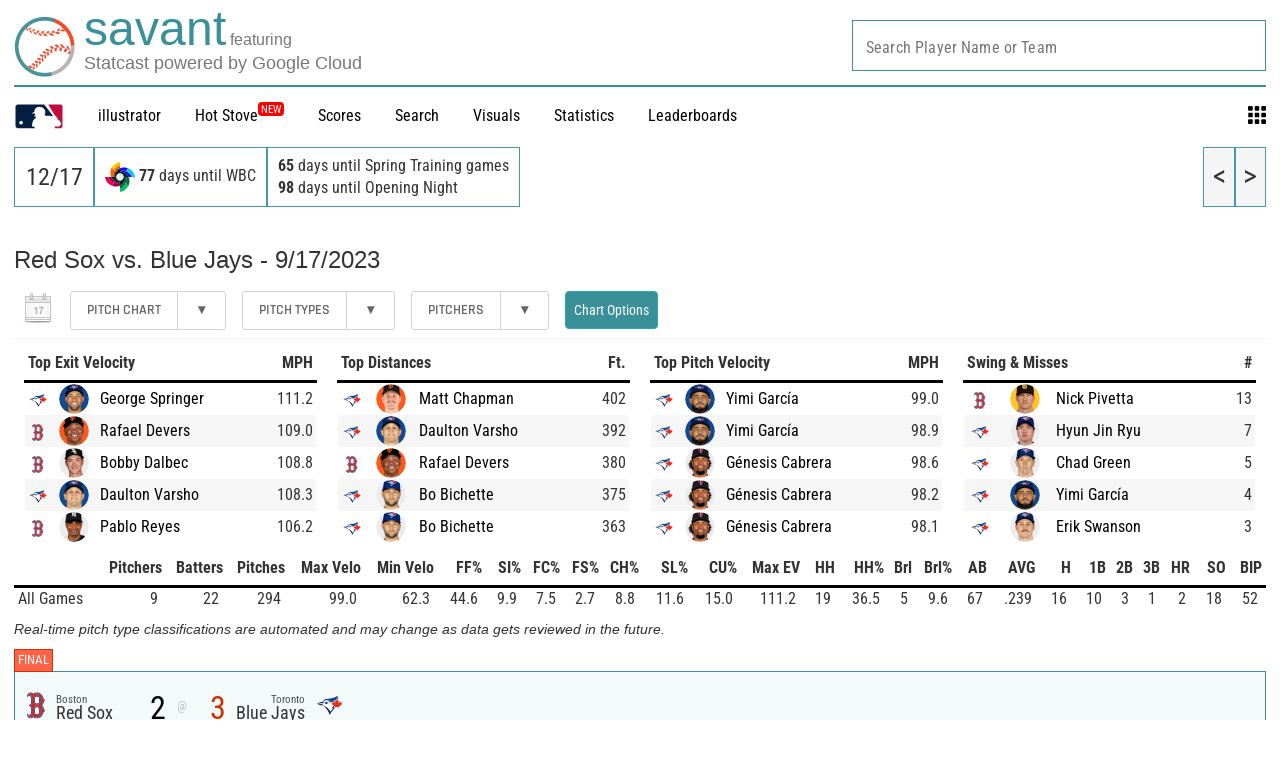

--- FILE ---
content_type: application/x-javascript;charset=utf-8
request_url: https://ans.mlb.com/id?d_visid_ver=2.1.0&d_fieldgroup=A&mcorgid=A65F776A5245B01B0A490D44%40AdobeOrg&mid=75677029059426015120162272956204818293&ts=1765987410659
body_size: -223
content:
{"mid":"75677029059426015120162272956204818293"}